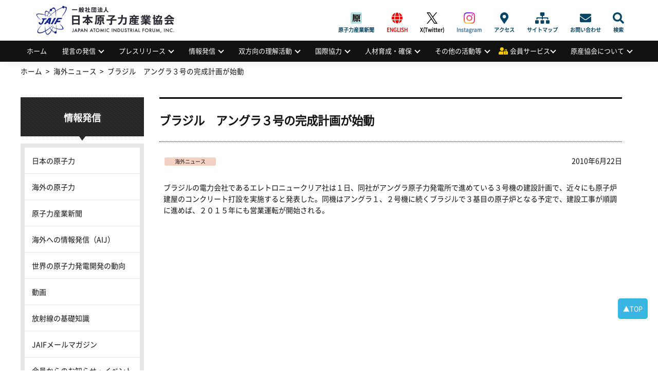

--- FILE ---
content_type: text/html; charset=UTF-8
request_url: https://www.jaif.or.jp/oversea/p4863/
body_size: 61519
content:
<!DOCTYPE html>
<html dir="ltr" lang="ja" prefix="og: https://ogp.me/ns#">
<head>
<meta charset="utf-8" />
<meta name="viewport" content="width=device-width,user-scalable=no,maximum-scale=1" />

<meta name="robots" content="index,follow">
<meta name="keywords" content="日本原子力産業協会,原産協会,JAIF,jaif,エネルギー,原子力,原発,原子力発電,核不拡散,原子力産業新聞,高レベル放射 性廃棄物,高レベル廃棄物処分,原産年次大会,原子力産業セミナー,量子放射線利用,放射性物質の輸送・貯蔵,原子力産業安全憲章">
<meta name="Description" content="日本原子力産業協会（原産協会、JAIF）は、わが国のエネルギー問題における原子力利用の重要性を踏まえ、国民的立場に立って原子力 の平和利用を進めるとの産業界の総意に基づき、直面する課題の解決に主体的に行動することを目的とする公益法人です。">
<link rel="shortcut icon" href="https://www.jaif.or.jp/cms_admin/wp-content/themes/jaif_new/images/favicon.ico" />
<link rel="stylesheet" type="text/css" href="https://www.jaif.or.jp/cms_admin/wp-content/themes/jaif_new/style.css" />
<link rel="stylesheet" type="text/css" href="https://www.jaif.or.jp/cms_admin/wp-content/themes/jaif_new/assets/css/main.css?100622" />

		<!-- All in One SEO 4.8.1.1 - aioseo.com -->
		<title>ブラジル アングラ３号の完成計画が始動 | 一般社団法人 日本原子力産業協会</title>
	<meta name="robots" content="max-image-preview:large" />
	<meta name="author" content="lights_on_admin"/>
	<link rel="canonical" href="https://www.jaif.or.jp/oversea/p4863/" />
	<meta name="generator" content="All in One SEO (AIOSEO) 4.8.1.1" />
		<meta property="og:locale" content="ja_JP" />
		<meta property="og:site_name" content="一般社団法人 日本原子力産業協会 |" />
		<meta property="og:type" content="article" />
		<meta property="og:title" content="ブラジル アングラ３号の完成計画が始動 | 一般社団法人 日本原子力産業協会" />
		<meta property="og:url" content="https://www.jaif.or.jp/oversea/p4863/" />
		<meta property="og:image" content="https://www.jaif.or.jp/cms_admin/wp-content/uploads/2022/05/ダウンロード.png" />
		<meta property="og:image:secure_url" content="https://www.jaif.or.jp/cms_admin/wp-content/uploads/2022/05/ダウンロード.png" />
		<meta property="og:image:width" content="230" />
		<meta property="og:image:height" content="219" />
		<meta property="article:published_time" content="2010-06-22T08:17:13+00:00" />
		<meta property="article:modified_time" content="2010-06-17T14:59:59+00:00" />
		<meta name="twitter:card" content="summary" />
		<meta name="twitter:title" content="ブラジル アングラ３号の完成計画が始動 | 一般社団法人 日本原子力産業協会" />
		<meta name="twitter:image" content="https://www.jaif.or.jp/cms_admin/wp-content/uploads/2022/05/ダウンロード.png" />
		<script type="application/ld+json" class="aioseo-schema">
			{"@context":"https:\/\/schema.org","@graph":[{"@type":"Article","@id":"https:\/\/www.jaif.or.jp\/oversea\/p4863\/#article","name":"\u30d6\u30e9\u30b8\u30eb \u30a2\u30f3\u30b0\u30e9\uff13\u53f7\u306e\u5b8c\u6210\u8a08\u753b\u304c\u59cb\u52d5 | \u4e00\u822c\u793e\u56e3\u6cd5\u4eba \u65e5\u672c\u539f\u5b50\u529b\u7523\u696d\u5354\u4f1a","headline":"\u30d6\u30e9\u30b8\u30eb\u3000\u30a2\u30f3\u30b0\u30e9\uff13\u53f7\u306e\u5b8c\u6210\u8a08\u753b\u304c\u59cb\u52d5","author":{"@id":"https:\/\/www.jaif.or.jp\/author\/lights_on_admin\/#author"},"publisher":{"@id":"https:\/\/www.jaif.or.jp\/#organization"},"image":{"@type":"ImageObject","url":"https:\/\/www.jaif.or.jp\/cms_admin\/wp-content\/uploads\/2022\/03\/download.png","@id":"https:\/\/www.jaif.or.jp\/#articleImage","width":103,"height":98},"datePublished":"2010-06-22T17:17:13+09:00","dateModified":"2010-06-17T23:59:59+09:00","inLanguage":"ja","mainEntityOfPage":{"@id":"https:\/\/www.jaif.or.jp\/oversea\/p4863\/#webpage"},"isPartOf":{"@id":"https:\/\/www.jaif.or.jp\/oversea\/p4863\/#webpage"},"articleSection":"\u6d77\u5916\u30cb\u30e5\u30fc\u30b9"},{"@type":"BreadcrumbList","@id":"https:\/\/www.jaif.or.jp\/oversea\/p4863\/#breadcrumblist","itemListElement":[{"@type":"ListItem","@id":"https:\/\/www.jaif.or.jp\/#listItem","position":1,"name":"\u5bb6","item":"https:\/\/www.jaif.or.jp\/","nextItem":{"@type":"ListItem","@id":"https:\/\/www.jaif.or.jp\/category\/oversea\/#listItem","name":"\u6d77\u5916\u30cb\u30e5\u30fc\u30b9"}},{"@type":"ListItem","@id":"https:\/\/www.jaif.or.jp\/category\/oversea\/#listItem","position":2,"name":"\u6d77\u5916\u30cb\u30e5\u30fc\u30b9","item":"https:\/\/www.jaif.or.jp\/category\/oversea\/","nextItem":{"@type":"ListItem","@id":"https:\/\/www.jaif.or.jp\/oversea\/p4863\/#listItem","name":"\u30d6\u30e9\u30b8\u30eb\u3000\u30a2\u30f3\u30b0\u30e9\uff13\u53f7\u306e\u5b8c\u6210\u8a08\u753b\u304c\u59cb\u52d5"},"previousItem":{"@type":"ListItem","@id":"https:\/\/www.jaif.or.jp\/#listItem","name":"\u5bb6"}},{"@type":"ListItem","@id":"https:\/\/www.jaif.or.jp\/oversea\/p4863\/#listItem","position":3,"name":"\u30d6\u30e9\u30b8\u30eb\u3000\u30a2\u30f3\u30b0\u30e9\uff13\u53f7\u306e\u5b8c\u6210\u8a08\u753b\u304c\u59cb\u52d5","previousItem":{"@type":"ListItem","@id":"https:\/\/www.jaif.or.jp\/category\/oversea\/#listItem","name":"\u6d77\u5916\u30cb\u30e5\u30fc\u30b9"}}]},{"@type":"Organization","@id":"https:\/\/www.jaif.or.jp\/#organization","name":"\u4e00\u822c\u793e\u56e3\u6cd5\u4eba \u65e5\u672c\u539f\u5b50\u529b\u7523\u696d\u5354\u4f1a","url":"https:\/\/www.jaif.or.jp\/","logo":{"@type":"ImageObject","url":"https:\/\/www.jaif.or.jp\/cms_admin\/wp-content\/uploads\/2022\/03\/download.png","@id":"https:\/\/www.jaif.or.jp\/oversea\/p4863\/#organizationLogo","width":103,"height":98},"image":{"@id":"https:\/\/www.jaif.or.jp\/oversea\/p4863\/#organizationLogo"}},{"@type":"Person","@id":"https:\/\/www.jaif.or.jp\/author\/lights_on_admin\/#author","url":"https:\/\/www.jaif.or.jp\/author\/lights_on_admin\/","name":"lights_on_admin"},{"@type":"WebPage","@id":"https:\/\/www.jaif.or.jp\/oversea\/p4863\/#webpage","url":"https:\/\/www.jaif.or.jp\/oversea\/p4863\/","name":"\u30d6\u30e9\u30b8\u30eb \u30a2\u30f3\u30b0\u30e9\uff13\u53f7\u306e\u5b8c\u6210\u8a08\u753b\u304c\u59cb\u52d5 | \u4e00\u822c\u793e\u56e3\u6cd5\u4eba \u65e5\u672c\u539f\u5b50\u529b\u7523\u696d\u5354\u4f1a","inLanguage":"ja","isPartOf":{"@id":"https:\/\/www.jaif.or.jp\/#website"},"breadcrumb":{"@id":"https:\/\/www.jaif.or.jp\/oversea\/p4863\/#breadcrumblist"},"author":{"@id":"https:\/\/www.jaif.or.jp\/author\/lights_on_admin\/#author"},"creator":{"@id":"https:\/\/www.jaif.or.jp\/author\/lights_on_admin\/#author"},"datePublished":"2010-06-22T17:17:13+09:00","dateModified":"2010-06-17T23:59:59+09:00"},{"@type":"WebSite","@id":"https:\/\/www.jaif.or.jp\/#website","url":"https:\/\/www.jaif.or.jp\/","name":"\u4e00\u822c\u793e\u56e3\u6cd5\u4eba \u65e5\u672c\u539f\u5b50\u529b\u7523\u696d\u5354\u4f1a","inLanguage":"ja","publisher":{"@id":"https:\/\/www.jaif.or.jp\/#organization"}}]}
		</script>
		<!-- All in One SEO -->

		<!-- This site uses the Google Analytics by MonsterInsights plugin v9.4.1 - Using Analytics tracking - https://www.monsterinsights.com/ -->
							<script src="//www.googletagmanager.com/gtag/js?id=G-9H5H21VYSV"  data-cfasync="false" data-wpfc-render="false" type="text/javascript" async></script>
			<script data-cfasync="false" data-wpfc-render="false" type="text/javascript">
				var mi_version = '9.4.1';
				var mi_track_user = true;
				var mi_no_track_reason = '';
								var MonsterInsightsDefaultLocations = {"page_location":"https:\/\/www.jaif.or.jp\/oversea\/p4863\/"};
				if ( typeof MonsterInsightsPrivacyGuardFilter === 'function' ) {
					var MonsterInsightsLocations = (typeof MonsterInsightsExcludeQuery === 'object') ? MonsterInsightsPrivacyGuardFilter( MonsterInsightsExcludeQuery ) : MonsterInsightsPrivacyGuardFilter( MonsterInsightsDefaultLocations );
				} else {
					var MonsterInsightsLocations = (typeof MonsterInsightsExcludeQuery === 'object') ? MonsterInsightsExcludeQuery : MonsterInsightsDefaultLocations;
				}

								var disableStrs = [
										'ga-disable-G-9H5H21VYSV',
									];

				/* Function to detect opted out users */
				function __gtagTrackerIsOptedOut() {
					for (var index = 0; index < disableStrs.length; index++) {
						if (document.cookie.indexOf(disableStrs[index] + '=true') > -1) {
							return true;
						}
					}

					return false;
				}

				/* Disable tracking if the opt-out cookie exists. */
				if (__gtagTrackerIsOptedOut()) {
					for (var index = 0; index < disableStrs.length; index++) {
						window[disableStrs[index]] = true;
					}
				}

				/* Opt-out function */
				function __gtagTrackerOptout() {
					for (var index = 0; index < disableStrs.length; index++) {
						document.cookie = disableStrs[index] + '=true; expires=Thu, 31 Dec 2099 23:59:59 UTC; path=/';
						window[disableStrs[index]] = true;
					}
				}

				if ('undefined' === typeof gaOptout) {
					function gaOptout() {
						__gtagTrackerOptout();
					}
				}
								window.dataLayer = window.dataLayer || [];

				window.MonsterInsightsDualTracker = {
					helpers: {},
					trackers: {},
				};
				if (mi_track_user) {
					function __gtagDataLayer() {
						dataLayer.push(arguments);
					}

					function __gtagTracker(type, name, parameters) {
						if (!parameters) {
							parameters = {};
						}

						if (parameters.send_to) {
							__gtagDataLayer.apply(null, arguments);
							return;
						}

						if (type === 'event') {
														parameters.send_to = monsterinsights_frontend.v4_id;
							var hookName = name;
							if (typeof parameters['event_category'] !== 'undefined') {
								hookName = parameters['event_category'] + ':' + name;
							}

							if (typeof MonsterInsightsDualTracker.trackers[hookName] !== 'undefined') {
								MonsterInsightsDualTracker.trackers[hookName](parameters);
							} else {
								__gtagDataLayer('event', name, parameters);
							}
							
						} else {
							__gtagDataLayer.apply(null, arguments);
						}
					}

					__gtagTracker('js', new Date());
					__gtagTracker('set', {
						'developer_id.dZGIzZG': true,
											});
					if ( MonsterInsightsLocations.page_location ) {
						__gtagTracker('set', MonsterInsightsLocations);
					}
										__gtagTracker('config', 'G-9H5H21VYSV', {"forceSSL":"true"} );
															window.gtag = __gtagTracker;										(function () {
						/* https://developers.google.com/analytics/devguides/collection/analyticsjs/ */
						/* ga and __gaTracker compatibility shim. */
						var noopfn = function () {
							return null;
						};
						var newtracker = function () {
							return new Tracker();
						};
						var Tracker = function () {
							return null;
						};
						var p = Tracker.prototype;
						p.get = noopfn;
						p.set = noopfn;
						p.send = function () {
							var args = Array.prototype.slice.call(arguments);
							args.unshift('send');
							__gaTracker.apply(null, args);
						};
						var __gaTracker = function () {
							var len = arguments.length;
							if (len === 0) {
								return;
							}
							var f = arguments[len - 1];
							if (typeof f !== 'object' || f === null || typeof f.hitCallback !== 'function') {
								if ('send' === arguments[0]) {
									var hitConverted, hitObject = false, action;
									if ('event' === arguments[1]) {
										if ('undefined' !== typeof arguments[3]) {
											hitObject = {
												'eventAction': arguments[3],
												'eventCategory': arguments[2],
												'eventLabel': arguments[4],
												'value': arguments[5] ? arguments[5] : 1,
											}
										}
									}
									if ('pageview' === arguments[1]) {
										if ('undefined' !== typeof arguments[2]) {
											hitObject = {
												'eventAction': 'page_view',
												'page_path': arguments[2],
											}
										}
									}
									if (typeof arguments[2] === 'object') {
										hitObject = arguments[2];
									}
									if (typeof arguments[5] === 'object') {
										Object.assign(hitObject, arguments[5]);
									}
									if ('undefined' !== typeof arguments[1].hitType) {
										hitObject = arguments[1];
										if ('pageview' === hitObject.hitType) {
											hitObject.eventAction = 'page_view';
										}
									}
									if (hitObject) {
										action = 'timing' === arguments[1].hitType ? 'timing_complete' : hitObject.eventAction;
										hitConverted = mapArgs(hitObject);
										__gtagTracker('event', action, hitConverted);
									}
								}
								return;
							}

							function mapArgs(args) {
								var arg, hit = {};
								var gaMap = {
									'eventCategory': 'event_category',
									'eventAction': 'event_action',
									'eventLabel': 'event_label',
									'eventValue': 'event_value',
									'nonInteraction': 'non_interaction',
									'timingCategory': 'event_category',
									'timingVar': 'name',
									'timingValue': 'value',
									'timingLabel': 'event_label',
									'page': 'page_path',
									'location': 'page_location',
									'title': 'page_title',
									'referrer' : 'page_referrer',
								};
								for (arg in args) {
																		if (!(!args.hasOwnProperty(arg) || !gaMap.hasOwnProperty(arg))) {
										hit[gaMap[arg]] = args[arg];
									} else {
										hit[arg] = args[arg];
									}
								}
								return hit;
							}

							try {
								f.hitCallback();
							} catch (ex) {
							}
						};
						__gaTracker.create = newtracker;
						__gaTracker.getByName = newtracker;
						__gaTracker.getAll = function () {
							return [];
						};
						__gaTracker.remove = noopfn;
						__gaTracker.loaded = true;
						window['__gaTracker'] = __gaTracker;
					})();
									} else {
										console.log("");
					(function () {
						function __gtagTracker() {
							return null;
						}

						window['__gtagTracker'] = __gtagTracker;
						window['gtag'] = __gtagTracker;
					})();
									}
			</script>
				<!-- / Google Analytics by MonsterInsights -->
		<link rel='stylesheet' id='wp-block-library-css' href='https://www.jaif.or.jp/cms_admin/wp-includes/css/dist/block-library/style.min.css' type='text/css' media='all' />
<style id='classic-theme-styles-inline-css' type='text/css'>
/*! This file is auto-generated */
.wp-block-button__link{color:#fff;background-color:#32373c;border-radius:9999px;box-shadow:none;text-decoration:none;padding:calc(.667em + 2px) calc(1.333em + 2px);font-size:1.125em}.wp-block-file__button{background:#32373c;color:#fff;text-decoration:none}
</style>
<link rel='stylesheet' id='contact-form-7-css' href='https://www.jaif.or.jp/cms_admin/wp-content/plugins/contact-form-7-6.0.6/includes/css/styles.css' type='text/css' media='all' />
<link rel='stylesheet' id='fancybox-css' href='https://www.jaif.or.jp/cms_admin/wp-content/plugins/easy-fancybox/fancybox/1.5.4/jquery.fancybox.min.css' type='text/css' media='screen' />
<script type="text/javascript" src="https://www.jaif.or.jp/cms_admin/wp-content/plugins/google-analytics-for-wordpress/assets/js/frontend-gtag.min.js" id="monsterinsights-frontend-script-js" async="async" data-wp-strategy="async"></script>
<script data-cfasync="false" data-wpfc-render="false" type="text/javascript" id='monsterinsights-frontend-script-js-extra'>/* <![CDATA[ */
var monsterinsights_frontend = {"js_events_tracking":"true","download_extensions":"doc,pdf,ppt,zip,xls,docx,pptx,xlsx","inbound_paths":"[]","home_url":"https:\/\/www.jaif.or.jp","hash_tracking":"false","v4_id":"G-9H5H21VYSV"};/* ]]> */
</script>
<script type="text/javascript" src="https://www.jaif.or.jp/cms_admin/wp-includes/js/jquery/jquery.min.js" id="jquery-core-js"></script>
<script type="text/javascript" src="https://www.jaif.or.jp/cms_admin/wp-includes/js/jquery/jquery-migrate.min.js" id="jquery-migrate-js"></script>

<!-- Site Kit によって追加された Google タグ（gtag.js）スニペット -->
<!-- Google アナリティクス スニペット (Site Kit が追加) -->
<script type="text/javascript" src="https://www.googletagmanager.com/gtag/js?id=GT-5R7GQPQ" id="google_gtagjs-js" async></script>
<script type="text/javascript" id="google_gtagjs-js-after">
/* <![CDATA[ */
window.dataLayer = window.dataLayer || [];function gtag(){dataLayer.push(arguments);}
gtag("set","linker",{"domains":["www.jaif.or.jp"]});
gtag("js", new Date());
gtag("set", "developer_id.dZTNiMT", true);
gtag("config", "GT-5R7GQPQ");
 window._googlesitekit = window._googlesitekit || {}; window._googlesitekit.throttledEvents = []; window._googlesitekit.gtagEvent = (name, data) => { var key = JSON.stringify( { name, data } ); if ( !! window._googlesitekit.throttledEvents[ key ] ) { return; } window._googlesitekit.throttledEvents[ key ] = true; setTimeout( () => { delete window._googlesitekit.throttledEvents[ key ]; }, 5 ); gtag( "event", name, { ...data, event_source: "site-kit" } ); }; 
/* ]]> */
</script>
<link rel="https://api.w.org/" href="https://www.jaif.or.jp/wp-json/" /><link rel="alternate" title="JSON" type="application/json" href="https://www.jaif.or.jp/wp-json/wp/v2/posts/4863" /><link rel="alternate" title="oEmbed (JSON)" type="application/json+oembed" href="https://www.jaif.or.jp/wp-json/oembed/1.0/embed?url=https%3A%2F%2Fwww.jaif.or.jp%2Foversea%2Fp4863%2F" />
<link rel="alternate" title="oEmbed (XML)" type="text/xml+oembed" href="https://www.jaif.or.jp/wp-json/oembed/1.0/embed?url=https%3A%2F%2Fwww.jaif.or.jp%2Foversea%2Fp4863%2F&#038;format=xml" />
<meta name="generator" content="Site Kit by Google 1.170.0" />        <style>

        </style>
        <style>.wp-block-gallery.is-cropped .blocks-gallery-item picture{height:100%;width:100%;}</style>		<style type="text/css" id="wp-custom-css">
			#header .header_inner h1 {
  display: flex;
  align-items: center;
  padding: 0;
  font-family: -apple-system, BlinkMacSystemFont, "Helvetica Neue",
 "Segoe UI", "Noto Sans CJK JP Regular", "ヒラギノ角ゴ ProN W3", Meiryo,
 sans-serif;
  font-size: 2rem;
  font-weight: 700;
  line-height: 1.2;
  background-image: url(https://www.jaif.or.jp/cms_admin/wp-content/uploads/2025/03/logo.png);
  overflow: hidden;
  background-repeat: no-repeat;
  background-position: 15px center;
  background-size: auto 75px;
  height: 79px;
  width: 350px;
  font-size: 0;
}
@media only screen and (max-width: 768px) {
  #header .header_inner h1 {
    padding: 0 0 0 15.625vw;
    font-size: 3.90625vw;
    background-position: 1.30208vw center;
    background-size: auto 14.32292vw;
    height: 15.625vw;
    width: 88.54167vw;
  }
}
#header .header_inner h1 a {
  display: block;
  width: 100%;
  height: 100%;
  text-indent: 100%;
  white-space: nowrap;
  overflow: hidden;
}		</style>
		</head>
        <body class="post-template-default single single-post postid-4863 single-format-standard">
<div id="wrapper">
<!-- header -->
<header id="header">
<div class="header_inner">
<h1><a href="https://www.jaif.or.jp"><span>一般社団法人</span>日本原子力産業協会<em>JAPAN ATOMIC INDUSTRIAL FORUM, INC.</em></a></h1><div class="mb-menuBtn"><span></span><span></span></div>
<div class="adArea"></div>
<div id="headNav">
<div class="menu-sub-menu-container"><ul id="menu-sub-menu" class="menu"><li id="menu-item-93996" class="menujournal menu-item menu-item-type-custom menu-item-object-custom menu-item-93996"><a href="https://www.jaif.or.jp/journal/">原子力産業新聞</a></li>
<li id="menu-item-60061" class="english menu-item menu-item-type-custom menu-item-object-custom menu-item-60061"><a href="/en/">ENGLISH</a></li>
<li id="menu-item-74501" class="twitter menu-item menu-item-type-custom menu-item-object-custom menu-item-74501"><a target="_blank" rel="noopener" href="https://twitter.com/JAIF_Tokyo/">X(Twitter)</a></li>
<li id="menu-item-74502" class="instagram menu-item menu-item-type-custom menu-item-object-custom menu-item-74502"><a target="_blank" rel="noopener" href="https://www.instagram.com/jaif_tokyo/">Instagram</a></li>
<li id="menu-item-60045" class="access menu-item menu-item-type-post_type menu-item-object-page menu-item-60045"><a href="https://www.jaif.or.jp/about/access/">アクセス</a></li>
<li id="menu-item-60058" class="sitemap menu-item menu-item-type-custom menu-item-object-custom menu-item-60058"><a href="/sitemap/">サイトマップ</a></li>
<li id="menu-item-60059" class="contact menu-item menu-item-type-post_type menu-item-object-page menu-item-60059"><a href="https://www.jaif.or.jp/contact/">お問い合わせ</a></li>
<li id="menu-item-60060" class="search menu-item menu-item-type-custom menu-item-object-custom menu-item-60060"><a href="#">検索</a></li>
</ul></div><form role="search" method="get" id="searchform" action="https://www.jaif.or.jp">
        <input type="text" value="" name="s" id="s" class="keyword" />
        <input type="submit" id="btnSearch" value="Search" />
</form>
</div>
</div>
<nav id="nav">
<ul id="menu-globalmenu"><li id="menu-item-84578" class="menu-item menu-item-type-custom menu-item-object-custom menu-item-84578"><a href="/">ホーム</a></li>
<li id="menu-item-60123" class="menu-item menu-item-type-custom menu-item-object-custom menu-item-has-children menu-item-60123"><a href="#">提言の発信</a>
<ul class="sub-menu">
	<li id="menu-item-61685" class="menu-item menu-item-type-taxonomy menu-item-object-category menu-item-61685"><a href="https://www.jaif.or.jp/mes/recommendations">提言の発信</a></li>
	<li id="menu-item-60213" class="menu-item menu-item-type-post_type menu-item-object-page menu-item-60213"><a href="https://www.jaif.or.jp/mes/annual">原産年次大会</a></li>
	<li id="menu-item-61655" class="menu-item menu-item-type-taxonomy menu-item-object-category menu-item-61655"><a href="https://www.jaif.or.jp/mes/voices/">Voices from Nuclear Industry</a></li>
</ul>
</li>
<li id="menu-item-60124" class="menu-item menu-item-type-custom menu-item-object-custom menu-item-has-children menu-item-60124"><a href="#">プレスリリース</a>
<ul class="sub-menu">
	<li id="menu-item-60150" class="menu-item menu-item-type-taxonomy menu-item-object-category menu-item-60150"><a href="https://www.jaif.or.jp/med/pressrelease/">プレスリリース</a></li>
	<li id="menu-item-62594" class="menu-item menu-item-type-taxonomy menu-item-object-category menu-item-62594"><a href="https://www.jaif.or.jp/med/media/">メディアによる掲載情報</a></li>
</ul>
</li>
<li id="menu-item-60125" class="menu-item menu-item-type-custom menu-item-object-custom menu-item-has-children menu-item-60125"><a href="#">情報発信</a>
<ul class="sub-menu">
	<li id="menu-item-62272" class="menu-item menu-item-type-taxonomy menu-item-object-category menu-item-62272"><a href="https://www.jaif.or.jp/inf/data-japan/">日本の原子力</a></li>
	<li id="menu-item-62497" class="menu-item menu-item-type-taxonomy menu-item-object-category menu-item-62497"><a href="https://www.jaif.or.jp/inf/data-oversea/">海外の原子力</a></li>
	<li id="menu-item-60143" class="menu-item menu-item-type-custom menu-item-object-custom menu-item-60143"><a target="_blank" rel="noopener" href="https://www.jaif.or.jp/journal/">原子力産業新聞</a></li>
	<li id="menu-item-60144" class="menu-item menu-item-type-custom menu-item-object-custom menu-item-60144"><a target="_blank" rel="noopener" href="https://www.jaif.or.jp/en/">海外への情報発信（AIJ）</a></li>
	<li id="menu-item-83695" class="menu-item menu-item-type-custom menu-item-object-custom menu-item-83695"><a target="_blank" rel="noopener" href="/inf/wnpp/">世界の原子力発電開発の動向</a></li>
	<li id="menu-item-60145" class="menu-item menu-item-type-taxonomy menu-item-object-category menu-item-60145"><a href="https://www.jaif.or.jp/inf/video/">動画</a></li>
	<li id="menu-item-60146" class="menu-item menu-item-type-post_type menu-item-object-page menu-item-60146"><a href="https://www.jaif.or.jp/inf/eco-radiation/">放射線の基礎知識</a></li>
	<li id="menu-item-85337" class="menu-item menu-item-type-post_type menu-item-object-page menu-item-85337"><a href="https://www.jaif.or.jp/inf/mail-service/">JAIFメールマガジン</a></li>
	<li id="menu-item-60148" class="menu-item menu-item-type-post_type menu-item-object-page menu-item-60148"><a href="https://www.jaif.or.jp/inf/member_news/">会員からのお知らせ・イベント情報</a></li>
	<li id="menu-item-60149" class="menu-item menu-item-type-post_type menu-item-object-page menu-item-60149"><a href="https://www.jaif.or.jp/inf/publicationlist/">刊行物・広報資料</a></li>
	<li id="menu-item-74780" class="menu-item menu-item-type-post_type menu-item-object-page menu-item-74780"><a href="https://www.jaif.or.jp/inf/sns/">公式SNS一覧</a></li>
	<li id="menu-item-93432" class="menu-item menu-item-type-post_type menu-item-object-page menu-item-93432"><a href="https://www.jaif.or.jp/inf/special/">刊行物アーカイブス</a></li>
</ul>
</li>
<li id="menu-item-60126" class="menu-item menu-item-type-custom menu-item-object-custom menu-item-has-children menu-item-60126"><a href="#">双方向の理解活動</a>
<ul class="sub-menu">
	<li id="menu-item-65939" class="menu-item menu-item-type-post_type menu-item-object-page menu-item-65939"><a href="https://www.jaif.or.jp/dia/next-generation-dialogue/">次世代層への理解活動</a></li>
	<li id="menu-item-60219" class="menu-item menu-item-type-post_type menu-item-object-page menu-item-60219"><a href="https://www.jaif.or.jp/dia/fukushima-links/">福島復興支援</a></li>
	<li id="menu-item-63320" class="menu-item menu-item-type-post_type menu-item-object-page menu-item-63320"><a href="https://www.jaif.or.jp/dia/cooperation/">広域的な理解活動</a></li>
</ul>
</li>
<li id="menu-item-60127" class="menu-item menu-item-type-custom menu-item-object-custom menu-item-has-children menu-item-60127"><a href="#">国際協力</a>
<ul class="sub-menu">
	<li id="menu-item-69717" class="menu-item menu-item-type-taxonomy menu-item-object-internationalmenu menu-item-69717"><a href="https://www.jaif.or.jp/int/multilateral-cooperation/">多国間協力</a></li>
	<li id="menu-item-69718" class="menu-item menu-item-type-taxonomy menu-item-object-internationalmenu menu-item-69718"><a href="https://www.jaif.or.jp/int/bilateral-cooperation/">二国(地域)間協力</a></li>
	<li id="menu-item-60156" class="menu-item menu-item-type-taxonomy menu-item-object-internationalmenu menu-item-60156"><a href="https://www.jaif.or.jp/int/iaea-cooperation/">国際機関との協力</a></li>
	<li id="menu-item-62501" class="menu-item menu-item-type-taxonomy menu-item-object-internationalmenu menu-item-62501"><a href="https://www.jaif.or.jp/int/conferencelist/">原子力関係会議一覧</a></li>
	<li id="menu-item-60155" class="menu-item menu-item-type-taxonomy menu-item-object-internationalmenu menu-item-60155"><a href="https://www.jaif.or.jp/int/btob/">国際間の企業交流支援</a></li>
</ul>
</li>
<li id="menu-item-60128" class="menu-item menu-item-type-custom menu-item-object-custom menu-item-has-children menu-item-60128"><a href="#">人材育成・確保</a>
<ul class="sub-menu">
	<li id="menu-item-60178" class="menu-item menu-item-type-post_type menu-item-object-page menu-item-60178"><a href="https://www.jaif.or.jp/hr/jinzai-kyogikai/">人材育成の促進</a></li>
	<li id="menu-item-62850" class="menu-item menu-item-type-taxonomy menu-item-object-eventmenu menu-item-62850"><a href="https://www.jaif.or.jp/event-seminar/seminar-report/">人材確保の支援</a></li>
</ul>
</li>
<li id="menu-item-60129" class="menu-item menu-item-type-custom menu-item-object-custom menu-item-has-children menu-item-60129"><a href="#">その他の活動等</a>
<ul class="sub-menu">
	<li id="menu-item-60130" class="menu-item menu-item-type-post_type menu-item-object-page menu-item-60130"><a href="https://www.jaif.or.jp/misc/yuso/">輸送・貯蔵専門調査会の活動</a></li>
	<li id="menu-item-81056" class="menu-item menu-item-type-post_type menu-item-object-page menu-item-81056"><a href="https://www.jaif.or.jp/hr/radiation">量子放射線利用普及連絡協議会の活動</a></li>
	<li id="menu-item-60176" class="menu-item menu-item-type-custom menu-item-object-custom menu-item-60176"><a target="_blank" rel="noopener" href="http://syskon.jp/">原子力システム研究懇話会の活動</a></li>
	<li id="menu-item-61965" class="menu-item menu-item-type-taxonomy menu-item-object-publicationmenu menu-item-61965"><a href="https://www.jaif.or.jp/publication/compensation-law/">原子力損害賠償制度</a></li>
	<li id="menu-item-62258" class="menu-item menu-item-type-taxonomy menu-item-object-eventmenu menu-item-62258"><a href="https://www.jaif.or.jp/event-seminar/symposium/">活動等のアーカイブス</a></li>
</ul>
</li>
<li id="menu-item-60162" class="member menu-item menu-item-type-custom menu-item-object-custom menu-item-has-children menu-item-60162"><a href="#">会員サービス</a>
<ul class="sub-menu">
	<li id="menu-item-60250" class="menu-item menu-item-type-custom menu-item-object-custom menu-item-60250"><a href="/login/login.php">会員ログイン・登録ページ</a></li>
	<li id="menu-item-62673" class="menu-item menu-item-type-taxonomy menu-item-object-eventmenu menu-item-62673"><a href="https://www.jaif.or.jp/event-seminar/forum-meeting/">原産会員フォーラム</a></li>
	<li id="menu-item-82968" class="menu-item menu-item-type-post_type menu-item-object-members menu-item-82968"><a href="https://www.jaif.or.jp/members/report/">原子力産業セミナー</a></li>
	<li id="menu-item-60185" class="menu-item menu-item-type-custom menu-item-object-custom menu-item-60185"><a href="/members">会員限定情報一覧</a></li>
	<li id="menu-item-60186" class="menu-item menu-item-type-post_type menu-item-object-page menu-item-60186"><a href="https://www.jaif.or.jp/member/list_jaif/">原産協会　プレゼン資料・公表資料</a></li>
	<li id="menu-item-61668" class="menu-item menu-item-type-post_type menu-item-object-members menu-item-61668"><a href="https://www.jaif.or.jp/members/attitude_survey/">原子力に関するアンケート調査結果</a></li>
	<li id="menu-item-60227" class="menu-item menu-item-type-post_type menu-item-object-page menu-item-60227"><a href="https://www.jaif.or.jp/member/material/">原子力の最新データリンク集</a></li>
</ul>
</li>
<li id="menu-item-60163" class="menu-item menu-item-type-custom menu-item-object-custom menu-item-has-children menu-item-60163"><a href="#">原産協会について</a>
<ul class="sub-menu">
	<li id="menu-item-73807" class="menu-item menu-item-type-post_type menu-item-object-page menu-item-73807"><a href="https://www.jaif.or.jp/chairman_address/">会長挨拶</a></li>
	<li id="menu-item-60164" class="menu-item menu-item-type-taxonomy menu-item-object-category menu-item-60164"><a href="https://www.jaif.or.jp/about/information/">協会からのお知らせ</a></li>
	<li id="menu-item-60168" class="menu-item menu-item-type-post_type menu-item-object-page menu-item-60168"><a href="https://www.jaif.or.jp/about/charter/">原子力産業安全憲章</a></li>
	<li id="menu-item-60165" class="menu-item menu-item-type-post_type menu-item-object-page menu-item-60165"><a href="https://www.jaif.or.jp/about/overview/">組織の概要</a></li>
	<li id="menu-item-60231" class="menu-item menu-item-type-post_type menu-item-object-page menu-item-60231"><a href="https://www.jaif.or.jp/about/history/">沿革</a></li>
	<li id="menu-item-60169" class="menu-item menu-item-type-post_type menu-item-object-page menu-item-60169"><a href="https://www.jaif.or.jp/about/articles/">定款</a></li>
	<li id="menu-item-60170" class="menu-item menu-item-type-post_type menu-item-object-page menu-item-60170"><a href="https://www.jaif.or.jp/about/board-members/">理事・監事名簿</a></li>
	<li id="menu-item-60171" class="menu-item menu-item-type-post_type menu-item-object-page menu-item-60171"><a href="https://www.jaif.or.jp/about/member/">入会のご案内</a></li>
	<li id="menu-item-60172" class="menu-item menu-item-type-post_type menu-item-object-page menu-item-60172"><a href="https://www.jaif.or.jp/about/documents/">業務・財務資料</a></li>
	<li id="menu-item-60173" class="menu-item menu-item-type-post_type menu-item-object-page menu-item-60173"><a href="https://www.jaif.or.jp/about/access/">所在地・アクセスマップ</a></li>
	<li id="menu-item-60174" class="menu-item menu-item-type-post_type menu-item-object-page menu-item-privacy-policy menu-item-60174"><a rel="privacy-policy" href="https://www.jaif.or.jp/about/privacy-policy/">Privacy Policy</a></li>
	<li id="menu-item-60175" class="menu-item menu-item-type-post_type menu-item-object-page menu-item-60175"><a href="https://www.jaif.or.jp/about/tokushoho/">特定商取引法に基づく表示</a></li>
</ul>
</li>
</ul></nav>
</header>
<!-- header end -->
<!-- main -->
    <div id="breadcrumb"><ul><li><a href="https://www.jaif.or.jp"><span>ホーム</span></a></li><li><a href="https://www.jaif.or.jp/category/oversea/"><span>海外ニュース</span></a></li><li><span>ブラジル　アングラ３号の完成計画が始動</span></li></ul></div><div id="main">

<div id="mainContent" class="">
<h2>ブラジル　アングラ３号の完成計画が始動</h2>
<div class="single-meta">
<div class="tags"><span class="oversea"><a href="https://www.jaif.or.jp/category/oversea/">海外ニュース</a></span></ul>
</div>
<p class="date">2010年6月22日</p></div>



    <p><P>ブラジルの電力会社であるエレトロニュークリア社は１日、同社がアングラ原子力発電所で進めている３号機の建設計画で、近々にも原子炉建屋のコンクリート打設を実施すると発表した。同機はアングラ１、２号機に続くブラジルで３基目の原子炉となる予定で、建設工事が順調に進めば、２０１５年にも営業運転が開始される。</P><br />
<!-- 2963 --></p>
    









<!-- BannerArea start// -->
<!-- //BannerArea end -->
</div>
<div id="side">
    
        <h2>情報発信</h2>
        <div class="menu-menu04-container"><ul id="menu-menu04" class="menu"><li id="menu-item-62271" class="menu-item menu-item-type-taxonomy menu-item-object-category menu-item-62271"><a href="https://www.jaif.or.jp/inf/data-japan/">日本の原子力</a></li>
<li id="menu-item-62496" class="menu-item menu-item-type-taxonomy menu-item-object-category menu-item-62496"><a href="https://www.jaif.or.jp/inf/data-oversea/">海外の原子力</a></li>
<li id="menu-item-60105" class="menu-item menu-item-type-custom menu-item-object-custom menu-item-60105"><a target="_blank" rel="noopener" href="https://www.jaif.or.jp/journal/">原子力産業新聞</a></li>
<li id="menu-item-60106" class="menu-item menu-item-type-custom menu-item-object-custom menu-item-60106"><a target="_blank" rel="noopener" href="https://www.jaif.or.jp/en/">海外への情報発信（AIJ）</a></li>
<li id="menu-item-83696" class="menu-item menu-item-type-custom menu-item-object-custom menu-item-83696"><a target="_blank" rel="noopener" href="/inf/wnpp/">世界の原子力発電開発の動向</a></li>
<li id="menu-item-60107" class="menu-item menu-item-type-taxonomy menu-item-object-category menu-item-60107"><a href="https://www.jaif.or.jp/inf/video/">動画</a></li>
<li id="menu-item-60108" class="menu-item menu-item-type-post_type menu-item-object-page menu-item-60108"><a href="https://www.jaif.or.jp/inf/eco-radiation/">放射線の基礎知識</a></li>
<li id="menu-item-85338" class="menu-item menu-item-type-post_type menu-item-object-page menu-item-85338"><a href="https://www.jaif.or.jp/inf/mail-service/">JAIFメールマガジン</a></li>
<li id="menu-item-60110" class="menu-item menu-item-type-post_type menu-item-object-page menu-item-60110"><a href="https://www.jaif.or.jp/inf/member_news/">会員からのお知らせ・イベント情報</a></li>
<li id="menu-item-60111" class="menu-item menu-item-type-post_type menu-item-object-page menu-item-60111"><a href="https://www.jaif.or.jp/inf/publicationlist/">刊行物・広報資料</a></li>
<li id="menu-item-74779" class="menu-item menu-item-type-post_type menu-item-object-page menu-item-74779"><a href="https://www.jaif.or.jp/inf/sns/">公式SNS一覧</a></li>
<li id="menu-item-93431" class="menu-item menu-item-type-post_type menu-item-object-page menu-item-has-children menu-item-93431"><a href="https://www.jaif.or.jp/inf/special/">刊行物アーカイブス</a>
<ul class="sub-menu">
	<li id="menu-item-60118" class="menu-item menu-item-type-post_type menu-item-object-page menu-item-60118"><a href="https://www.jaif.or.jp/inf/special/">特集・解説等(～2020.12)</a></li>
	<li id="menu-item-62578" class="menu-item menu-item-type-taxonomy menu-item-object-eventmenu menu-item-62578"><a href="https://www.jaif.or.jp/event-seminar/annual/">原産年次大会</a></li>
	<li id="menu-item-62535" class="menu-item menu-item-type-taxonomy menu-item-object-publicationmenu menu-item-62535"><a href="https://www.jaif.or.jp/publication/nuclear-industry-trends-report/">原子力発電に係る産業動向調査</a></li>
	<li id="menu-item-62533" class="menu-item menu-item-type-taxonomy menu-item-object-publicationmenu menu-item-62533"><a href="https://www.jaif.or.jp/publication/yuso/">輸送法令集</a></li>
</ul>
</li>
</ul></div>    
</div><!-- pagetop -->
<div class="pageTop"><a href="#wrapper">▲TOP</a></div>
<!-- pagetop end -->
<!-- main -->
</div>
<!-- main end -->

<!-- footer -->
<footer>
<!-- sitmap -->
<div id="footerArea">
<h3>一般社団法人 日本原子力産業協会</h3>
<p class="address">〒102-0084 東京都千代田区二番町11-19 興和二番町ビル5階<span><a href="https://www.jaif.or.jp/about/access/"><img src="https://www.jaif.or.jp/cms_admin/wp-content/themes/jaif_new/images/footer/map.png" width="33" height="14" alt="map"></a></span></p>
<div class="sitemap" id="sitemap">
<div class="sitemapbox">
<h2>提言の発信</h2>
<div class="menu-menu01-container"><ul id="menu-menu01" class="menu"><li id="menu-item-61684" class="menu-item menu-item-type-taxonomy menu-item-object-category menu-item-61684"><a href="https://www.jaif.or.jp/mes/recommendations">提言の発信</a></li>
<li id="menu-item-60214" class="menu-item menu-item-type-post_type menu-item-object-page menu-item-60214"><a href="https://www.jaif.or.jp/mes/annual">原産年次大会</a></li>
<li id="menu-item-61656" class="menu-item menu-item-type-taxonomy menu-item-object-category menu-item-61656"><a href="https://www.jaif.or.jp/mes/voices/">Voices from Nuclear Industry</a></li>
</ul></div><h2>プレスリリース</h2>
<div class="menu-menu03-container"><ul id="menu-menu03" class="menu"><li id="menu-item-60054" class="menu-item menu-item-type-taxonomy menu-item-object-category menu-item-60054"><a href="https://www.jaif.or.jp/med/pressrelease/">プレスリリース</a></li>
<li id="menu-item-62593" class="menu-item menu-item-type-taxonomy menu-item-object-category menu-item-62593"><a href="https://www.jaif.or.jp/med/media/">メディアによる掲載情報</a></li>
</ul></div></div>
<div class="sitemapbox">
<h2>情報発信</h2>
<div class="menu-menu04-container"><ul id="menu-menu04-1" class="menu"><li class="menu-item menu-item-type-taxonomy menu-item-object-category menu-item-62271"><a href="https://www.jaif.or.jp/inf/data-japan/">日本の原子力</a></li>
<li class="menu-item menu-item-type-taxonomy menu-item-object-category menu-item-62496"><a href="https://www.jaif.or.jp/inf/data-oversea/">海外の原子力</a></li>
<li class="menu-item menu-item-type-custom menu-item-object-custom menu-item-60105"><a target="_blank" rel="noopener" href="https://www.jaif.or.jp/journal/">原子力産業新聞</a></li>
<li class="menu-item menu-item-type-custom menu-item-object-custom menu-item-60106"><a target="_blank" rel="noopener" href="https://www.jaif.or.jp/en/">海外への情報発信（AIJ）</a></li>
<li class="menu-item menu-item-type-custom menu-item-object-custom menu-item-83696"><a target="_blank" rel="noopener" href="/inf/wnpp/">世界の原子力発電開発の動向</a></li>
<li class="menu-item menu-item-type-taxonomy menu-item-object-category menu-item-60107"><a href="https://www.jaif.or.jp/inf/video/">動画</a></li>
<li class="menu-item menu-item-type-post_type menu-item-object-page menu-item-60108"><a href="https://www.jaif.or.jp/inf/eco-radiation/">放射線の基礎知識</a></li>
<li class="menu-item menu-item-type-post_type menu-item-object-page menu-item-85338"><a href="https://www.jaif.or.jp/inf/mail-service/">JAIFメールマガジン</a></li>
<li class="menu-item menu-item-type-post_type menu-item-object-page menu-item-60110"><a href="https://www.jaif.or.jp/inf/member_news/">会員からのお知らせ・イベント情報</a></li>
<li class="menu-item menu-item-type-post_type menu-item-object-page menu-item-60111"><a href="https://www.jaif.or.jp/inf/publicationlist/">刊行物・広報資料</a></li>
<li class="menu-item menu-item-type-post_type menu-item-object-page menu-item-74779"><a href="https://www.jaif.or.jp/inf/sns/">公式SNS一覧</a></li>
<li class="menu-item menu-item-type-post_type menu-item-object-page menu-item-has-children menu-item-93431"><a href="https://www.jaif.or.jp/inf/special/">刊行物アーカイブス</a>
<ul class="sub-menu">
	<li class="menu-item menu-item-type-post_type menu-item-object-page menu-item-60118"><a href="https://www.jaif.or.jp/inf/special/">特集・解説等(～2020.12)</a></li>
	<li class="menu-item menu-item-type-taxonomy menu-item-object-eventmenu menu-item-62578"><a href="https://www.jaif.or.jp/event-seminar/annual/">原産年次大会</a></li>
	<li class="menu-item menu-item-type-taxonomy menu-item-object-publicationmenu menu-item-62535"><a href="https://www.jaif.or.jp/publication/nuclear-industry-trends-report/">原子力発電に係る産業動向調査</a></li>
	<li class="menu-item menu-item-type-taxonomy menu-item-object-publicationmenu menu-item-62533"><a href="https://www.jaif.or.jp/publication/yuso/">輸送法令集</a></li>
</ul>
</li>
</ul></div></div>
<div class="sitemapbox">
<h2>双方向の理解活動</h2>
<div class="menu-menu05-container"><ul id="menu-menu05" class="menu"><li id="menu-item-65940" class="menu-item menu-item-type-post_type menu-item-object-page menu-item-has-children menu-item-65940"><a href="https://www.jaif.or.jp/dia/next-generation-dialogue/">次世代層への理解活動</a>
<ul class="sub-menu">
	<li id="menu-item-65941" class="menu-item menu-item-type-post_type menu-item-object-page menu-item-65941"><a href="https://www.jaif.or.jp/dia/next-generation-dialogue/">JAIF出前講座</a></li>
	<li id="menu-item-66392" class="menu-item menu-item-type-taxonomy menu-item-object-eventmenu menu-item-66392"><a href="https://www.jaif.or.jp/event-seminar/web_study_symposium/">原産Web勉強会・原産シンポジウム</a></li>
	<li id="menu-item-62273" class="menu-item menu-item-type-taxonomy menu-item-object-eventmenu menu-item-62273"><a href="https://www.jaif.or.jp/event-seminar/symposium_visit_women/">女性シンポジウム・施設見学会</a></li>
</ul>
</li>
<li id="menu-item-60221" class="menu-item menu-item-type-post_type menu-item-object-page menu-item-has-children menu-item-60221"><a href="https://www.jaif.or.jp/dia/fukushima-links/">福島復興支援</a>
<ul class="sub-menu">
	<li id="menu-item-60220" class="menu-item menu-item-type-post_type menu-item-object-page menu-item-60220"><a href="https://www.jaif.or.jp/dia/fukushima-links/">福島復興支援の関連リンク先</a></li>
</ul>
</li>
<li id="menu-item-63318" class="menu-item menu-item-type-post_type menu-item-object-page menu-item-has-children menu-item-63318"><a href="https://www.jaif.or.jp/dia/cooperation/">広域的な理解活動</a>
<ul class="sub-menu">
	<li id="menu-item-63317" class="menu-item menu-item-type-post_type menu-item-object-page menu-item-63317"><a href="https://www.jaif.or.jp/dia/cooperation/">地域の関係組織との連携</a></li>
	<li id="menu-item-62274" class="menu-item menu-item-type-taxonomy menu-item-object-publicationmenu menu-item-62274"><a href="https://www.jaif.or.jp/publication/jaif-times/">JAIF地域ネットワークでの活動</a></li>
	<li id="menu-item-66391" class="menu-item menu-item-type-taxonomy menu-item-object-eventmenu menu-item-66391"><a href="https://www.jaif.or.jp/event-seminar/location/">立地地域での理解活動</a></li>
</ul>
</li>
</ul></div><h2>国際協力</h2>
<div class="menu-menu06-container"><ul id="menu-menu06" class="menu"><li id="menu-item-69716" class="menu-item menu-item-type-taxonomy menu-item-object-internationalmenu menu-item-has-children menu-item-69716"><a href="https://www.jaif.or.jp/int/multilateral-cooperation/">多国間協力</a>
<ul class="sub-menu">
	<li id="menu-item-60064" class="menu-item menu-item-type-taxonomy menu-item-object-internationalmenu menu-item-60064"><a href="https://www.jaif.or.jp/int/eastasia/">東アジア原子力フォーラム</a></li>
	<li id="menu-item-60065" class="menu-item menu-item-type-taxonomy menu-item-object-internationalmenu menu-item-60065"><a href="https://www.jaif.or.jp/int/climate/">Nuclear for Climate</a></li>
</ul>
</li>
<li id="menu-item-69715" class="menu-item menu-item-type-taxonomy menu-item-object-internationalmenu menu-item-has-children menu-item-69715"><a href="https://www.jaif.or.jp/int/bilateral-cooperation/">二国(地域)間協力</a>
<ul class="sub-menu">
	<li id="menu-item-69714" class="menu-item menu-item-type-taxonomy menu-item-object-internationalmenu menu-item-69714"><a href="https://www.jaif.or.jp/int/usa-archives/">米国</a></li>
	<li id="menu-item-65872" class="menu-item menu-item-type-taxonomy menu-item-object-internationalmenu menu-item-65872"><a href="https://www.jaif.or.jp/int/canada-archives/">カナダ</a></li>
	<li id="menu-item-60077" class="menu-item menu-item-type-taxonomy menu-item-object-internationalmenu menu-item-60077"><a href="https://www.jaif.or.jp/int/france-archives/">フランス</a></li>
	<li id="menu-item-60078" class="menu-item menu-item-type-taxonomy menu-item-object-internationalmenu menu-item-60078"><a href="https://www.jaif.or.jp/int/russia-archives/">ロシア</a></li>
	<li id="menu-item-60079" class="menu-item menu-item-type-taxonomy menu-item-object-internationalmenu menu-item-60079"><a href="https://www.jaif.or.jp/int/china-archives/">中国</a></li>
	<li id="menu-item-60081" class="menu-item menu-item-type-taxonomy menu-item-object-internationalmenu menu-item-60081"><a href="https://www.jaif.or.jp/int/korea-archives/">韓国</a></li>
	<li id="menu-item-60080" class="menu-item menu-item-type-taxonomy menu-item-object-internationalmenu menu-item-60080"><a href="https://www.jaif.or.jp/int/taiwan-archives/">台湾</a></li>
	<li id="menu-item-60082" class="menu-item menu-item-type-taxonomy menu-item-object-internationalmenu menu-item-60082"><a href="https://www.jaif.or.jp/int/others-archives/">その他各国</a></li>
</ul>
</li>
<li id="menu-item-60063" class="menu-item menu-item-type-taxonomy menu-item-object-internationalmenu menu-item-has-children menu-item-60063"><a href="https://www.jaif.or.jp/int/iaea-cooperation/">国際機関との協力</a>
<ul class="sub-menu">
	<li id="menu-item-60083" class="menu-item menu-item-type-post_type menu-item-object-page menu-item-60083"><a href="https://www.jaif.or.jp/int/iaea_cooperation/">IAEAとの協力[資料]</a></li>
	<li id="menu-item-62498" class="menu-item menu-item-type-taxonomy menu-item-object-publicationmenu menu-item-62498"><a href="https://www.jaif.or.jp/publication/oecd-nea/">OECD/NEA月刊ニュース</a></li>
</ul>
</li>
<li id="menu-item-62499" class="menu-item menu-item-type-taxonomy menu-item-object-internationalmenu menu-item-62499"><a href="https://www.jaif.or.jp/int/conferencelist/">原子力関係会議一覧</a></li>
<li id="menu-item-60062" class="menu-item menu-item-type-taxonomy menu-item-object-internationalmenu menu-item-60062"><a href="https://www.jaif.or.jp/int/btob/">国際間の企業交流支援</a></li>
</ul></div></div>
<div class="sitemapbox">
<h2>人材育成・確保</h2>
<div class="menu-menu07-container"><ul id="menu-menu07" class="menu"><li id="menu-item-60121" class="menu-item menu-item-type-post_type menu-item-object-page menu-item-has-children menu-item-60121"><a href="https://www.jaif.or.jp/hr/jinzai-kyogikai/">人材育成の促進</a>
<ul class="sub-menu">
	<li id="menu-item-60095" class="menu-item menu-item-type-post_type menu-item-object-page menu-item-60095"><a href="https://www.jaif.or.jp/hr/jinzai-kyogikai/">産官学連携による活動</a></li>
	<li id="menu-item-60094" class="menu-item menu-item-type-custom menu-item-object-custom menu-item-60094"><a target="_blank" rel="noopener" href="http://jn-hrd-n.jaea.go.jp/">原子力人材育成ネットワーク</a></li>
	<li id="menu-item-60093" class="menu-item menu-item-type-post_type menu-item-object-page menu-item-60093"><a href="https://www.jaif.or.jp/hr/wnu_si/">向坊隆記念国際人育成事業</a></li>
	<li id="menu-item-60092" class="menu-item menu-item-type-post_type menu-item-object-page menu-item-60092"><a href="https://www.jaif.or.jp/hr/portal/">放射線教育支援</a></li>
</ul>
</li>
<li id="menu-item-62767" class="menu-item menu-item-type-taxonomy menu-item-object-eventmenu menu-item-has-children menu-item-62767"><a href="https://www.jaif.or.jp/event-seminar/seminar-report/">人材確保の支援</a>
<ul class="sub-menu">
	<li id="menu-item-62282" class="menu-item menu-item-type-taxonomy menu-item-object-eventmenu menu-item-62282"><a href="https://www.jaif.or.jp/event-seminar/seminar-report/">原子力産業セミナー</a></li>
	<li id="menu-item-62281" class="menu-item menu-item-type-taxonomy menu-item-object-publicationmenu menu-item-62281"><a href="https://www.jaif.or.jp/publication/saiyou_report/">学生動向・採用状況調査の結果　</a></li>
</ul>
</li>
</ul></div><h2>その他の活動等</h2>
<div class="menu-menu08-container"><ul id="menu-menu08" class="menu"><li id="menu-item-60112" class="menu-item menu-item-type-post_type menu-item-object-page menu-item-60112"><a href="https://www.jaif.or.jp/misc/yuso/">輸送・貯蔵専門調査会の活動</a></li>
<li id="menu-item-81055" class="menu-item menu-item-type-post_type menu-item-object-page menu-item-81055"><a href="https://www.jaif.or.jp/hr/radiation">量子放射線利用普及連絡協議会の活動</a></li>
<li id="menu-item-60113" class="menu-item menu-item-type-custom menu-item-object-custom menu-item-60113"><a target="_blank" rel="noopener" href="http://syskon.jp/">原子力システム研究懇話会の活動</a></li>
<li id="menu-item-61966" class="menu-item menu-item-type-taxonomy menu-item-object-publicationmenu menu-item-61966"><a href="https://www.jaif.or.jp/publication/compensation-law/">原子力損害賠償制度</a></li>
<li id="menu-item-62080" class="menu-item menu-item-type-taxonomy menu-item-object-eventmenu menu-item-has-children menu-item-62080"><a href="https://www.jaif.or.jp/event-seminar/symposium/">活動等のアーカイブス</a>
<ul class="sub-menu">
	<li id="menu-item-62081" class="menu-item menu-item-type-taxonomy menu-item-object-eventmenu menu-item-62081"><a href="https://www.jaif.or.jp/event-seminar/symposium/">特別シンポジウム</a></li>
</ul>
</li>
</ul></div></div>
<div class="sitemapbox">
<h2>会員サービス（会員限定情報）</h2>
<div class="menu-menu02-container"><ul id="menu-menu02" class="menu"><li id="menu-item-60249" class="menu-item menu-item-type-custom menu-item-object-custom menu-item-60249"><a href="/login/login.php">会員ログイン・登録ページ</a></li>
<li id="menu-item-62674" class="menu-item menu-item-type-taxonomy menu-item-object-eventmenu menu-item-62674"><a href="https://www.jaif.or.jp/event-seminar/forum-meeting/">原産会員フォーラム</a></li>
<li id="menu-item-82967" class="menu-item menu-item-type-post_type menu-item-object-members menu-item-82967"><a href="https://www.jaif.or.jp/members/report/">原子力産業セミナー</a></li>
<li id="menu-item-60051" class="menu-item menu-item-type-custom menu-item-object-custom menu-item-60051"><a href="/members">会員限定情報一覧</a></li>
<li id="menu-item-60052" class="menu-item menu-item-type-post_type menu-item-object-page menu-item-60052"><a href="https://www.jaif.or.jp/member/list_jaif/">原産協会　プレゼン資料・公表資料</a></li>
<li id="menu-item-61667" class="menu-item menu-item-type-post_type menu-item-object-members menu-item-61667"><a href="https://www.jaif.or.jp/members/attitude_survey/">原子力に関するアンケート調査結果</a></li>
<li id="menu-item-60226" class="menu-item menu-item-type-post_type menu-item-object-page menu-item-60226"><a href="https://www.jaif.or.jp/member/material/">原子力の最新データリンク集</a></li>
</ul></div><h2>原産協会について</h2>
<div class="menu-menu09-container"><ul id="menu-menu09" class="menu"><li id="menu-item-73808" class="menu-item menu-item-type-post_type menu-item-object-page menu-item-73808"><a href="https://www.jaif.or.jp/chairman_address/">会長挨拶</a></li>
<li id="menu-item-60066" class="menu-item menu-item-type-taxonomy menu-item-object-category menu-item-60066"><a href="https://www.jaif.or.jp/about/information/">協会からのお知らせ</a></li>
<li id="menu-item-60070" class="menu-item menu-item-type-post_type menu-item-object-page menu-item-60070"><a href="https://www.jaif.or.jp/about/charter/">原子力産業安全憲章</a></li>
<li id="menu-item-60067" class="menu-item menu-item-type-post_type menu-item-object-page menu-item-60067"><a href="https://www.jaif.or.jp/about/overview/">組織の概要</a></li>
<li id="menu-item-60233" class="menu-item menu-item-type-post_type menu-item-object-page menu-item-60233"><a href="https://www.jaif.or.jp/about/history/">沿革</a></li>
<li id="menu-item-60071" class="menu-item menu-item-type-post_type menu-item-object-page menu-item-60071"><a href="https://www.jaif.or.jp/about/articles/">定款</a></li>
<li id="menu-item-60072" class="menu-item menu-item-type-post_type menu-item-object-page menu-item-60072"><a href="https://www.jaif.or.jp/about/board-members/">理事・監事名簿</a></li>
<li id="menu-item-60073" class="menu-item menu-item-type-post_type menu-item-object-page menu-item-has-children menu-item-60073"><a href="https://www.jaif.or.jp/about/member/">入会のご案内</a>
<ul class="sub-menu">
	<li id="menu-item-60099" class="menu-item menu-item-type-post_type menu-item-object-page menu-item-60099"><a href="https://www.jaif.or.jp/about/member/list/">会員名簿</a></li>
</ul>
</li>
<li id="menu-item-60074" class="menu-item menu-item-type-post_type menu-item-object-page menu-item-60074"><a href="https://www.jaif.or.jp/about/documents/">業務・財務資料</a></li>
<li id="menu-item-60075" class="menu-item menu-item-type-post_type menu-item-object-page menu-item-60075"><a href="https://www.jaif.or.jp/about/access/">所在地・アクセスマップ</a></li>
<li id="menu-item-60076" class="menu-item menu-item-type-post_type menu-item-object-page menu-item-privacy-policy menu-item-60076"><a rel="privacy-policy" href="https://www.jaif.or.jp/about/privacy-policy/">Privacy Policy</a></li>
<li id="menu-item-60086" class="menu-item menu-item-type-post_type menu-item-object-page menu-item-60086"><a href="https://www.jaif.or.jp/about/tokushoho/">特定商取引法に基づく表示</a></li>
</ul></div></div>
</div>
</div>
<!-- sitmap end -->
<div id="footer">
<p class="copyright"><small>Copyright &copy; JAPAN ATOMIC INDUSTRIAL FORUM, INC. (JAIF)</small><br>
ここに掲載されている記事や写真などの無断転載はご遠慮ください。</p>
</div>
</footer>
<!-- footer end -->
</div>
<!-- wrapper end -->

<!-- js-->
	<script src="https://ajax.googleapis.com/ajax/libs/jquery/3.6.0/jquery.min.js"></script>

<script type="text/javascript" src="https://www.jaif.or.jp/cms_admin/wp-content/themes/jaif_new/assets/js/common.js"></script>


<script type="text/javascript" src="https://www.jaif.or.jp/cms_admin/wp-includes/js/dist/hooks.min.js" id="wp-hooks-js"></script>
<script type="text/javascript" src="https://www.jaif.or.jp/cms_admin/wp-includes/js/dist/i18n.min.js" id="wp-i18n-js"></script>
<script type="text/javascript" id="wp-i18n-js-after">
/* <![CDATA[ */
wp.i18n.setLocaleData( { 'text direction\u0004ltr': [ 'ltr' ] } );
/* ]]> */
</script>
<script type="text/javascript" src="https://www.jaif.or.jp/cms_admin/wp-content/plugins/contact-form-7-6.0.6/includes/swv/js/index.js" id="swv-js"></script>
<script type="text/javascript" id="contact-form-7-js-before">
/* <![CDATA[ */
var wpcf7 = {
    "api": {
        "root": "https:\/\/www.jaif.or.jp\/wp-json\/",
        "namespace": "contact-form-7\/v1"
    },
    "cached": 1
};
/* ]]> */
</script>
<script type="text/javascript" src="https://www.jaif.or.jp/cms_admin/wp-content/plugins/contact-form-7-6.0.6/includes/js/index.js" id="contact-form-7-js"></script>
<script type="text/javascript" src="https://www.jaif.or.jp/cms_admin/wp-content/plugins/easy-fancybox/vendor/purify.min.js" id="fancybox-purify-js"></script>
<script type="text/javascript" src="https://www.jaif.or.jp/cms_admin/wp-content/plugins/easy-fancybox/fancybox/1.5.4/jquery.fancybox.min.js" id="jquery-fancybox-js"></script>
<script type="text/javascript" id="jquery-fancybox-js-after">
/* <![CDATA[ */
var fb_timeout, fb_opts={'autoScale':true,'showCloseButton':true,'width':0,'height':0,'margin':20,'pixelRatio':'false','padding':0,'centerOnScroll':false,'enableEscapeButton':true,'speedIn':0,'speedOut':0,'overlayShow':true,'hideOnOverlayClick':true,'overlayColor':'#000','overlayOpacity':0.6,'minViewportWidth':320,'minVpHeight':320,'disableCoreLightbox':'true','enableBlockControls':'true','fancybox_openBlockControls':'true' };
if(typeof easy_fancybox_handler==='undefined'){
var easy_fancybox_handler=function(){
jQuery([".nolightbox","a.wp-block-file__button","a.pin-it-button","a[href*='pinterest.com\/pin\/create']","a[href*='facebook.com\/share']","a[href*='twitter.com\/share']"].join(',')).addClass('nofancybox');
jQuery('a.fancybox-close').on('click',function(e){e.preventDefault();jQuery.fancybox.close()});
/* IMG */
						var unlinkedImageBlocks=jQuery(".wp-block-image > img:not(.nofancybox,figure.nofancybox>img)");
						unlinkedImageBlocks.wrap(function() {
							var href = jQuery( this ).attr( "src" );
							return "<a href='" + href + "'></a>";
						});
var fb_IMG_select=jQuery('a[href*=".jpg" i]:not(.nofancybox,li.nofancybox>a,figure.nofancybox>a),area[href*=".jpg" i]:not(.nofancybox),a[href*=".jpeg" i]:not(.nofancybox,li.nofancybox>a,figure.nofancybox>a),area[href*=".jpeg" i]:not(.nofancybox),a[href*=".png" i]:not(.nofancybox,li.nofancybox>a,figure.nofancybox>a),area[href*=".png" i]:not(.nofancybox),a[href*=".webp" i]:not(.nofancybox,li.nofancybox>a,figure.nofancybox>a),area[href*=".webp" i]:not(.nofancybox)');
fb_IMG_select.addClass('fancybox image');
jQuery('a.fancybox,area.fancybox,.fancybox>a').each(function(){jQuery(this).fancybox(jQuery.extend(true,{},fb_opts,{'transition':'elastic','transitionIn':'elastic','easingIn':'linear','transitionOut':'elastic','easingOut':'linear','opacity':false,'hideOnContentClick':false,'titleShow':true,'titleFromAlt':true,'showNavArrows':true,'enableKeyboardNav':true,'cyclic':false,'mouseWheel':'false','changeSpeed':0,'changeFade':0}))});
/* YouTube */
jQuery('a[href*="youtu.be/" i],area[href*="youtu.be/" i],a[href*="youtube.com/" i],area[href*="youtube.com/" i]' ).filter(function(){return this.href.match(/\/(?:youtu\.be|watch\?|embed\/)/);}).not('.nofancybox,li.nofancybox>a').addClass('fancybox-youtube');
jQuery('a.fancybox-youtube,area.fancybox-youtube,.fancybox-youtube>a').each(function(){jQuery(this).fancybox(jQuery.extend(true,{},fb_opts,{'type':'iframe','width':882,'height':495,'padding':0,'keepRatio':1,'aspectRatio':1,'titleShow':false,'titlePosition':'float','titleFromAlt':true,'onStart':function(a,i,o){var splitOn=a[i].href.indexOf("?");var urlParms=(splitOn>-1)?a[i].href.substring(splitOn):"";o.allowfullscreen=(urlParms.indexOf("fs=0")>-1)?false:true;o.href=a[i].href.replace(/https?:\/\/(?:www\.)?youtu(?:\.be\/([^\?]+)\??|be\.com\/watch\?(.*(?=v=))v=([^&]+))(.*)/gi,"https://www.youtube.com/embed/$1$3?$2$4&autoplay=1");}}))});
};};
jQuery(easy_fancybox_handler);jQuery(document).on('post-load',easy_fancybox_handler);
/* ]]> */
</script>
<script type="text/javascript" src="https://www.jaif.or.jp/cms_admin/wp-content/plugins/easy-fancybox/vendor/jquery.easing.min.js" id="jquery-easing-js"></script>
<script type="text/javascript" src="https://www.jaif.or.jp/cms_admin/wp-content/plugins/google-site-kit/dist/assets/js/googlesitekit-events-provider-contact-form-7-40476021fb6e59177033.js" id="googlesitekit-events-provider-contact-form-7-js" defer></script>
</body>
</html>